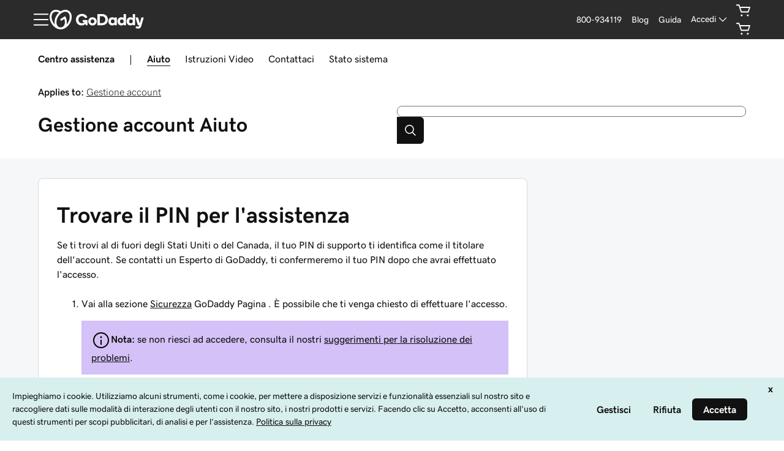

--- FILE ---
content_type: application/javascript
request_url: https://img6.wsimg.com/fos/react/swp/siteglass/icons-v2/symbol-checkbox-list.storefront-header.js
body_size: 663
content:
"use strict";(window.webpackChunkHCS=window.webpackChunkHCS||[]).push([["symbol-checkbox-list"],{38366:(e,t,r)=>{r.r(t),r.d(t,{default:()=>c});var n=r(38036);function o(e){return o="function"==typeof Symbol&&"symbol"==typeof Symbol.iterator?function(e){return typeof e}:function(e){return e&&"function"==typeof Symbol&&e.constructor===Symbol&&e!==Symbol.prototype?"symbol":typeof e},o(e)}function i(e,t){var r=Object.keys(e);if(Object.getOwnPropertySymbols){var n=Object.getOwnPropertySymbols(e);t&&(n=n.filter(function(t){return Object.getOwnPropertyDescriptor(e,t).enumerable})),r.push.apply(r,n)}return r}function a(e,t,r){return(t=function(e){var t=function(e){if("object"!=o(e)||!e)return e;var t=e[Symbol.toPrimitive];if(void 0!==t){var r=t.call(e,"string");if("object"!=o(r))return r;throw new TypeError("@@toPrimitive must return a primitive value.")}return String(e)}(e);return"symbol"==o(t)?t:t+""}(t))in e?Object.defineProperty(e,t,{value:r,enumerable:!0,configurable:!0,writable:!0}):e[t]=r,e}var c=function(e){return n.createElement("symbol",function(e){for(var t=1;t<arguments.length;t++){var r=null!=arguments[t]?arguments[t]:{};t%2?i(Object(r),!0).forEach(function(t){a(e,t,r[t])}):Object.getOwnPropertyDescriptors?Object.defineProperties(e,Object.getOwnPropertyDescriptors(r)):i(Object(r)).forEach(function(t){Object.defineProperty(e,t,Object.getOwnPropertyDescriptor(r,t))})}return e}({viewBox:"0 0 24 24"},e),n.createElement("path",{fillRule:"evenodd",d:"M2.25 3.25a1 1 0 011-1h3.5a1 1 0 011 1v3.5a1 1 0 01-1 1h-3.5a1 1 0 01-1-1v-3.5zm1.5 3v-2.5h2.5v2.5h-2.5zm-1.5 4a1 1 0 011-1h3.5a1 1 0 011 1v3.5a1 1 0 01-1 1h-3.5a1 1 0 01-1-1v-3.5zm1.5 3v-2.5h2.5v2.5h-2.5zm-.5 3a1 1 0 00-1 1v3.5a1 1 0 001 1h3.5a1 1 0 001-1v-3.5a1 1 0 00-1-1h-3.5zm.5 1.5v2.5h2.5v-2.5h-2.5z",clipRule:"evenodd"}),n.createElement("path",{d:"M11 4.25a.75.75 0 000 1.5h10a.75.75 0 000-1.5H11zM10.25 12a.75.75 0 01.75-.75h10a.75.75 0 010 1.5H11a.75.75 0 01-.75-.75zm.75 6.25a.75.75 0 000 1.5h10a.75.75 0 000-1.5H11z"}))}}}]);
//# sourceMappingURL=symbol-checkbox-list.storefront-header.js.map

--- FILE ---
content_type: application/javascript
request_url: https://img6.wsimg.com/fos/react/swp/siteglass/icons-v2/symbol-tiktok.storefront-header.js
body_size: 680
content:
"use strict";(window.webpackChunkHCS=window.webpackChunkHCS||[]).push([["symbol-tiktok"],{94258:(e,t,r)=>{r.r(t),r.d(t,{default:()=>u});var n=r(38036);function o(e){return o="function"==typeof Symbol&&"symbol"==typeof Symbol.iterator?function(e){return typeof e}:function(e){return e&&"function"==typeof Symbol&&e.constructor===Symbol&&e!==Symbol.prototype?"symbol":typeof e},o(e)}function i(e,t){var r=Object.keys(e);if(Object.getOwnPropertySymbols){var n=Object.getOwnPropertySymbols(e);t&&(n=n.filter(function(t){return Object.getOwnPropertyDescriptor(e,t).enumerable})),r.push.apply(r,n)}return r}function c(e,t,r){return(t=function(e){var t=function(e){if("object"!=o(e)||!e)return e;var t=e[Symbol.toPrimitive];if(void 0!==t){var r=t.call(e,"string");if("object"!=o(r))return r;throw new TypeError("@@toPrimitive must return a primitive value.")}return String(e)}(e);return"symbol"==o(t)?t:t+""}(t))in e?Object.defineProperty(e,t,{value:r,enumerable:!0,configurable:!0,writable:!0}):e[t]=r,e}var u=function(e){return n.createElement("symbol",function(e){for(var t=1;t<arguments.length;t++){var r=null!=arguments[t]?arguments[t]:{};t%2?i(Object(r),!0).forEach(function(t){c(e,t,r[t])}):Object.getOwnPropertyDescriptors?Object.defineProperties(e,Object.getOwnPropertyDescriptors(r)):i(Object(r)).forEach(function(t){Object.defineProperty(e,t,Object.getOwnPropertyDescriptor(r,t))})}return e}({viewBox:"0 0 24 24"},e),n.createElement("path",{fillRule:"evenodd",d:"M15.907 2c.33 2.838 1.914 4.53 4.669 4.71V9.9a7.3 7.3 0 01-4.621-1.35v5.97c0 7.585-8.268 9.955-11.592 4.519-2.136-3.5-.828-9.637 6.024-9.883v3.366a9.911 9.911 0 00-1.59.39A2.714 2.714 0 006.649 16.1c.462 3.265 6.45 4.231 5.952-2.148V2.006h3.306z",clipRule:"evenodd"}))}}}]);
//# sourceMappingURL=symbol-tiktok.storefront-header.js.map